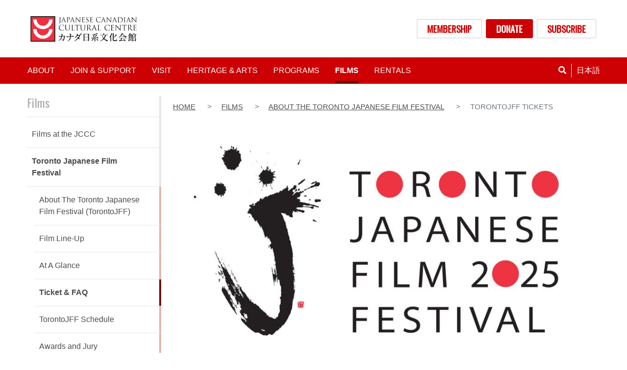

--- FILE ---
content_type: text/html; charset=UTF-8
request_url: https://jccc.on.ca/films/tjff/tjff-tickets
body_size: 10063
content:
<!DOCTYPE html>
<html lang="en" dir="ltr" prefix="content: http://purl.org/rss/1.0/modules/content/  dc: http://purl.org/dc/terms/  foaf: http://xmlns.com/foaf/0.1/  og: http://ogp.me/ns#  rdfs: http://www.w3.org/2000/01/rdf-schema#  schema: http://schema.org/  sioc: http://rdfs.org/sioc/ns#  sioct: http://rdfs.org/sioc/types#  skos: http://www.w3.org/2004/02/skos/core#  xsd: http://www.w3.org/2001/XMLSchema# ">
  <head>
    <meta charset="utf-8" />
<script async src="https://www.googletagmanager.com/gtag/js?id=UA-166690708-1"></script>
<script>window.dataLayer = window.dataLayer || [];function gtag(){dataLayer.push(arguments)};gtag("js", new Date());gtag("set", "developer_id.dMDhkMT", true);gtag("config", "UA-166690708-1", {"groups":"default","anonymize_ip":true,"page_placeholder":"PLACEHOLDER_page_path","allow_ad_personalization_signals":false});</script>
<meta name="description" content="  TorontoJFF Tickets Tickets and passes go on sale Wednesday, May 7, at 10:00am.   Tickets will be available to purchase online via Ticketweb or at the JCCC Reception in person or by phone, 416-441-2345.   Individual Tickets         " />
<link rel="canonical" href="https://jccc.on.ca/films/tjff/tjff-tickets" />
<meta name="robots" content="max-image-preview:large" />
<meta name="Generator" content="Drupal 9 (https://www.drupal.org); Commerce 2" />
<meta name="MobileOptimized" content="width" />
<meta name="HandheldFriendly" content="true" />
<meta name="viewport" content="width=device-width, initial-scale=1, shrink-to-fit=no" />
<meta http-equiv="x-ua-compatible" content="ie=edge" />
<link rel="icon" href="/themes/custom/jccc/favicon.ico" type="image/vnd.microsoft.icon" />
<link rel="alternate" hreflang="en" href="https://jccc.on.ca/films/tjff/tjff-tickets" />
<link rel="alternate" hreflang="ja" href="https://jccc.on.ca/ja/films/tjff/tjff-tickets" />
<script>window.a2a_config=window.a2a_config||{};a2a_config.callbacks=[];a2a_config.overlays=[];a2a_config.templates={};</script>

    <title>TorontoJFF Tickets | Japanese Canadian Cultural Centre</title>
    <link rel="stylesheet" media="all" href="/sites/default/files/css/css_Ad0jpjc365tUoshJQh8N24306AmGos4CA65bks0mbD8.css" />
<link rel="stylesheet" media="all" href="/sites/default/files/css/css_K8cwTzNBh6Rw6ttzEM5lqpEkBJbrxmibDop0t-WATEU.css" />
<link rel="stylesheet" media="all" href="//use.fontawesome.com/releases/v5.13.0/css/all.css" />

    
  </head>
  <body class="layout-one-sidebar layout-sidebar-first page-node-405 path-node node--type-page">
    <a href="#main-content" class="visually-hidden focusable skip-link">
      Skip to main content
    </a>
    
      <div class="dialog-off-canvas-main-canvas" data-off-canvas-main-canvas>
    <div id="page-wrapper">
  <div id="page">
    
    <header id="header" class="header" role="banner" aria-label="Site header">
              <div class="container">
          <div class="row">
                <section class="col-sm-6 region region-header-left">
          <a href="/" title="Home" rel="home" class="navbar-brand">
              <img src="/sites/default/files/JCCC%20Logo_NEW_032%20%281%29.jpg" alt="Home" class="img-fluid d-inline-block align-top" />
            <span class="ml-2 d-none d-md-inline"></span>
    </a>
    
  </section>

                <section class="col-sm-6 text-right mb-2 my-sm-auto region region-header-right">
    <nav role="navigation" aria-labelledby="block-jccc-account-menu-menu" id="block-jccc-account-menu" class="settings-tray-editable block block-menu navigation menu--account" data-drupal-settingstray="editable">
            
  <h2 class="sr-only" id="block-jccc-account-menu-menu">User account menu</h2>
  

        
              <ul class="clearfix nav justify-content-end">
                      <a href="/join-support/membership" class="btn-white mr-2 nav-link" data-drupal-link-system-path="node/8">MEMBERSHIP</a>
                      <a href="/join-support/donate/make-donation" class="btn-red mr-2 nav-link" data-drupal-link-system-path="node/23">DONATE</a>
                      <a href="https://jccc.on.ca/node/1530" class="btn-white mr-2 nav-link" target="_blank" title="Subscription Form for our e-newsletter">SUBSCRIBE</a>
            </ul>
      


  </nav>

  </section>

          </div>
        </div>
        <nav class="navbar navbar-dark bg-primary navbar-expand-lg" id="navbar-main">
                    <div class="container">
                      
                          <button class="navbar-toggler navbar-toggler-right" type="button" data-toggle="collapse" data-target="#CollapsingNavbar" aria-controls="CollapsingNavbar" aria-expanded="false" aria-label="Toggle navigation"><span class="navbar-toggler-icon"></span></button>
              <div class="collapse navbar-collapse" id="CollapsingNavbar">
                <div class="menu-close text-right d-lg-none"><a type="button" data-toggle="collapse" data-target="#CollapsingNavbar" aria-controls="CollapsingNavbar" aria-expanded="false" aria-label="Toggle navigation"><i class="fas fa-2x fa-times"></i></a></div>
                  <nav role="navigation" aria-labelledby="block-jccc-main-menu-menu" id="block-jccc-main-menu" class="settings-tray-editable block block-menu navigation menu--main" data-drupal-settingstray="editable">
            
  <h2 class="sr-only" id="block-jccc-main-menu-menu">Main navigation</h2>
  

        
              <ul class="clearfix nav navbar-nav">
                    <li class="nav-item menu-item--expanded dropdown">
                          <span class="nav-link" aria-expanded="false" aria-haspopup="true">About</span>
          
                        <ul class="dropdown-menu">
                    <li class="dropdown-item">
                          <a href="/about" data-drupal-link-system-path="node/3">About the JCCC</a>
              </li>
                <li class="dropdown-item">
                          <a href="/about/directors" data-drupal-link-system-path="node/4">Board of Directors</a>
              </li>
                <li class="dropdown-item">
                          <a href="/about/contact-us" data-drupal-link-system-path="node/10">Contact Us</a>
              </li>
                <li class="dropdown-item">
                          <a href="/about/jccc-highlights" data-drupal-link-system-path="node/13">Photo Gallery</a>
              </li>
                <li class="dropdown-item">
                          <a href="/about/careers" data-drupal-link-system-path="node/12">Careers</a>
              </li>
                <li class="dropdown-item">
                          <a href="/about/news" data-drupal-link-system-path="about/news">News</a>
              </li>
                <li class="dropdown-item menu-item--expanded dropdown">
                          <span aria-expanded="false" aria-haspopup="true">Newsletter</span>
          
                        <ul class="dropdown-menu">
                    <li class="dropdown-item">
                          <a href="/about/newsletter/months-newsletter" data-drupal-link-system-path="node/115">This Month&#039;s Newsletter</a>
              </li>
                <li class="dropdown-item">
                          <a href="/about/newsletter/newsletter-archive" data-drupal-link-system-path="node/72">Archive</a>
              </li>
                <li class="dropdown-item">
                          <a href="/about/newsletter/kokuban" data-drupal-link-system-path="node/462">KOKUBAN</a>
              </li>
        </ul>
  
              </li>
                <li class="dropdown-item">
                          <a href="/about/policies" data-drupal-link-system-path="node/1092">Policies</a>
              </li>
        </ul>
  
              </li>
                <li class="nav-item menu-item--expanded dropdown">
                          <span class="nav-link" aria-expanded="false" aria-haspopup="true">Join &amp; Support</span>
          
                        <ul class="dropdown-menu">
                    <li class="dropdown-item">
                          <a href="/join-support/membership" data-drupal-link-system-path="node/8">Membership</a>
              </li>
                <li class="dropdown-item menu-item--expanded dropdown">
                          <span aria-expanded="false" aria-haspopup="true">Volunteer</span>
          
                        <ul class="dropdown-menu">
                    <li class="dropdown-item">
                          <a href="/join-support/volunteer/volunteer-program" data-drupal-link-system-path="node/367">Volunteer Program</a>
              </li>
                <li class="dropdown-item">
                          <a href="/join-support/volunteer/volunteer-opportunities" data-drupal-link-system-path="node/41">Volunteer Opportunities</a>
              </li>
                <li class="dropdown-item">
                          <a href="/join-support/volunteer/volunteer-recognition" data-drupal-link-system-path="node/346">Volunteer Recognition</a>
              </li>
        </ul>
  
              </li>
                <li class="dropdown-item menu-item--expanded dropdown">
                          <span aria-expanded="false" aria-haspopup="true">Donate</span>
          
                        <ul class="dropdown-menu">
                    <li class="dropdown-item">
                          <a href="/join-support/donate" data-drupal-link-system-path="node/16">Donations Overview</a>
              </li>
                <li class="dropdown-item">
                          <a href="/join-support/donate/make-donation" data-drupal-link-system-path="node/23">Make a Donation</a>
              </li>
                <li class="dropdown-item">
                          <a href="/join-support/donate/friends-moriyama-nikkei-heritage-centre" data-drupal-link-system-path="node/24">Friends of the Moriyama Nikkei Heritage Centre</a>
              </li>
                <li class="dropdown-item">
                          <a href="/join-support/donate/cranes" data-drupal-link-system-path="node/42">The Cranes</a>
              </li>
                <li class="dropdown-item">
                          <a href="/join-support/donate/operationtatami2024" title="Fundraising campaign to raise fund for new tatami mats" data-drupal-link-system-path="node/1231">Operation Tatami 2024</a>
              </li>
        </ul>
  
              </li>
                <li class="dropdown-item">
                          <a href="/join-support/sponsors" data-drupal-link-system-path="node/15">Sponsors</a>
              </li>
                <li class="dropdown-item menu-item--expanded dropdown">
                          <span aria-expanded="false" aria-haspopup="true">Sakura Gala</span>
          
                        <ul class="dropdown-menu">
                    <li class="dropdown-item">
                          <a href="/join-support/sakura-gala" data-drupal-link-system-path="node/6">About the Sakura Gala</a>
              </li>
                <li class="dropdown-item menu-item--expanded dropdown">
                          <span aria-expanded="false" aria-haspopup="true">Sakura Award</span>
          
                        <ul class="dropdown-menu">
                    <li class="dropdown-item">
                          <a href="/join-support/sakura-gala/sakura-award/about-award" data-drupal-link-system-path="node/44">About Award</a>
              </li>
                <li class="dropdown-item">
                          <a href="/join-support/sakura-gala/sakura-award/this-year-honouree" data-drupal-link-system-path="join-support/sakura-gala/sakura-award/this-year-honouree">This Year&#039;s Honouree</a>
              </li>
                <li class="dropdown-item">
                          <a href="/join-support/sakura-gala/sakura-award/past-recipients" data-drupal-link-system-path="join-support/sakura-gala/sakura-award/past-recipients">Past Recipients</a>
              </li>
        </ul>
  
              </li>
                <li class="dropdown-item">
                          <a href="/join-support/sakura-gala/tickets" data-drupal-link-system-path="node/49">Tickets</a>
              </li>
                <li class="dropdown-item">
                          <a href="/join-support/sakura-gala/sponsorship" data-drupal-link-system-path="node/50">Sponsorship</a>
              </li>
                <li class="dropdown-item">
                          <a href="/join-support/sakura-gala/sponsors" data-drupal-link-system-path="node/56">Sponsors</a>
              </li>
                <li class="dropdown-item">
                          <a href="/join-support/sakura-gala/photo-gallery" data-drupal-link-system-path="node/47">Photo Gallery</a>
              </li>
                <li class="dropdown-item">
                          <a href="/join-support/sakura-gala/committee" data-drupal-link-system-path="node/57">Sakura Gala Committee</a>
              </li>
        </ul>
  
              </li>
                <li class="dropdown-item menu-item--expanded dropdown">
                          <span title="Community Projects" aria-expanded="false" aria-haspopup="true">Community Projects</span>
          
                        <ul class="dropdown-menu">
                    <li class="dropdown-item">
                          <a href="/join-support/virtual-senbazuru" data-drupal-link-system-path="node/438">Virtual Senbazuru</a>
              </li>
        </ul>
  
              </li>
        </ul>
  
              </li>
                <li class="nav-item menu-item--expanded dropdown">
                          <span class="nav-link" aria-expanded="false" aria-haspopup="true">Visit</span>
          
                        <ul class="dropdown-menu">
                    <li class="dropdown-item">
                          <a href="/visit" data-drupal-link-system-path="node/37">What&#039;s On</a>
              </li>
                <li class="dropdown-item">
                          <a href="/visit/moriyama-nikkei-heritage-centre" data-drupal-link-system-path="node/109">Museum</a>
              </li>
                <li class="dropdown-item">
                          <a href="/visit/exhibitions" data-drupal-link-system-path="node/118">Exhibitions</a>
              </li>
                <li class="dropdown-item menu-item--expanded dropdown">
                          <span aria-expanded="false" aria-haspopup="true">Library</span>
          
                        <ul class="dropdown-menu">
                    <li class="dropdown-item">
                          <a href="/visit/library/jccc-library" data-drupal-link-system-path="node/40">About the JCCC Library</a>
              </li>
                <li class="dropdown-item">
                          <a href="/visit/library/library-guidelines" data-drupal-link-system-path="node/43">Library Guidelines</a>
              </li>
                <li class="dropdown-item">
                          <a href="/visit/library/virtual-library" data-drupal-link-system-path="node/448">Virtual Library</a>
              </li>
        </ul>
  
              </li>
                <li class="dropdown-item">
                          <a href="/visit/gift-shop" data-drupal-link-system-path="node/117">Gift Shop</a>
              </li>
                <li class="dropdown-item">
                          <a href="/visit/annual-events" data-drupal-link-system-path="node/70">Annual Events</a>
              </li>
                <li class="dropdown-item">
                          <a href="/visit/plan-your-visit" data-drupal-link-system-path="node/74">Plan Your Visit</a>
              </li>
                <li class="dropdown-item">
                          <a href="/visit/past-events" data-drupal-link-system-path="visit/past-events">Past Events</a>
              </li>
        </ul>
  
              </li>
                <li class="nav-item menu-item--expanded dropdown">
                          <span class="nav-link" aria-expanded="false" aria-haspopup="true">Heritage &amp; Arts</span>
          
                        <ul class="dropdown-menu">
                    <li class="dropdown-item">
                          <a href="/heritage" data-drupal-link-system-path="node/27">Heritage Department</a>
              </li>
                <li class="dropdown-item menu-item--expanded dropdown">
                          <span aria-expanded="false" aria-haspopup="true">Sedai Oral History Collection</span>
          
                        <ul class="dropdown-menu">
                    <li class="dropdown-item">
                          <a href="/heritage/sedai" data-drupal-link-system-path="node/28">About Sedai</a>
              </li>
                <li class="dropdown-item">
                          <a href="/sedai-catalogue" title="Sedai: Oral History Catalogue - The Japanese Canadian Legacy Project " data-drupal-link-system-path="sedai-catalogue">Sedai Catalogue</a>
              </li>
                <li class="dropdown-item">
                          <a href="https://jccc.on.ca/node/1426" target="_blank">Sedai Outreach </a>
              </li>
                <li class="dropdown-item">
                          <a href="/heritage/sedai/acknowledgments" data-drupal-link-system-path="node/30">History &amp; Acknowledgments</a>
              </li>
        </ul>
  
              </li>
                <li class="dropdown-item">
                          <a href="/heritage/archive" data-drupal-link-system-path="node/32">Archive</a>
              </li>
                <li class="dropdown-item">
                          <a href="/heritage-art/galleries/galleries" data-drupal-link-system-path="node/33">Galleries</a>
              </li>
                <li class="dropdown-item menu-item--expanded dropdown">
                          <span aria-expanded="false" aria-haspopup="true">Online Exhibitions</span>
          
                        <ul class="dropdown-menu">
                    <li class="dropdown-item">
                          <a href="/heritage-art/online-exhibitions/virtual-maru-immigration-stories" data-drupal-link-system-path="node/561">Maru: Immigration Stories</a>
              </li>
                <li class="dropdown-item">
                          <a href="https://jccc.on.ca/women-change-celebrating-japanese-canadian-leaders" target="_blank">Women of Change</a>
              </li>
                <li class="dropdown-item">
                          <a href="https://jccc.on.ca/shikaku-sight-vision" target="_blank">SHIKAKU – sight, vision</a>
              </li>
                <li class="dropdown-item">
                          <a href="/heritage-art/online-exhibitions/intermedia-work-nobuo-kubota" data-drupal-link-system-path="node/560">The Intermedia Work of Nobuo Kubota</a>
              </li>
                <li class="dropdown-item">
                          <a href="/heritage/exhibitions/online-exhibition" data-drupal-link-system-path="node/440">Japanese Canadian: A Story of Hope, Resilience and Growth</a>
              </li>
        </ul>
  
              </li>
                <li class="dropdown-item menu-item--expanded dropdown">
                          <span aria-expanded="false" aria-haspopup="true">Exhibitions</span>
          
                        <ul class="dropdown-menu">
                    <li class="dropdown-item">
                          <a href="/heritage/exhibitions/current-upcoming-exhibitions" data-drupal-link-system-path="node/34">Current &amp; Upcoming Exhibitions</a>
              </li>
                <li class="dropdown-item">
                          <a href="/heritage/exhibitions/past" data-drupal-link-system-path="heritage/exhibitions/past">Past Exhibitions</a>
              </li>
        </ul>
  
              </li>
                <li class="dropdown-item menu-item--expanded dropdown">
                          <span aria-expanded="false" aria-haspopup="true">JCCC Art Gallery</span>
          
                        <ul class="dropdown-menu">
                    <li class="dropdown-item">
                          <a href="/heritage-art/jccc-art-gallery/arts-committee" data-drupal-link-system-path="node/570">Arts Committee</a>
              </li>
                <li class="dropdown-item">
                          <a href="/heritage-art/jccc-art-gallery/jccc-podcast-all-things-japanese-john-ota" data-drupal-link-system-path="node/568">JCCC Podcast</a>
              </li>
        </ul>
  
              </li>
        </ul>
  
              </li>
                <li class="nav-item menu-item--expanded dropdown">
                          <span class="nav-link" aria-expanded="false" aria-haspopup="true">Programs</span>
          
                        <ul class="dropdown-menu dropdown-menu-right">
                    <li class="dropdown-item">
                          <a href="/programs" data-drupal-link-system-path="programs">JCCC Programs</a>
              </li>
                <li class="dropdown-item menu-item--expanded dropdown">
                          <span aria-expanded="false" aria-haspopup="true">Martial Arts</span>
          
                        <ul class="dropdown-menu">
                    <li class="dropdown-item">
                          <a href="/programs/martial-arts" data-drupal-link-system-path="node/76">Martial Arts Overview</a>
              </li>
                <li class="dropdown-item">
                          <a href="/programs/martial-arts/starting-martial-arts" data-drupal-link-system-path="node/77">Starting Martial Arts</a>
              </li>
                <li class="dropdown-item">
                          <a href="/programs/martial-arts/aikido" title="Aikido" data-drupal-link-system-path="node/98">Aikido</a>
              </li>
                <li class="dropdown-item">
                          <a href="/programs/martial-arts/iaido" title="Iaido" data-drupal-link-system-path="node/121">Iaido</a>
              </li>
                <li class="dropdown-item">
                          <a href="/programs/martial-arts/jodo" title="Jodo" data-drupal-link-system-path="node/122">Jodo</a>
              </li>
                <li class="dropdown-item">
                          <a href="/programs/martial-arts/judo" title="Judo" data-drupal-link-system-path="node/123">Judo</a>
              </li>
                <li class="dropdown-item">
                          <a href="/programs/martial-arts/karate" title="Shito-Ryu Itosu-Kai Karate and Kobudo" data-drupal-link-system-path="node/124">Karate</a>
              </li>
                <li class="dropdown-item">
                          <a href="/programs/martial-arts/kendo" title="Kendo" data-drupal-link-system-path="node/2">Kendo</a>
              </li>
                <li class="dropdown-item">
                          <a href="/programs/martial-arts/kyudo" title="Kyudo" data-drupal-link-system-path="node/125">Kyudo</a>
              </li>
                <li class="dropdown-item">
                          <a href="/programs/martial-arts/naginata" title="Naginata" data-drupal-link-system-path="node/126">Naginata</a>
              </li>
        </ul>
  
              </li>
                <li class="dropdown-item menu-item--expanded dropdown">
                          <span aria-expanded="false" aria-haspopup="true">Cultural Classes</span>
          
                        <ul class="dropdown-menu">
                    <li class="dropdown-item">
                          <a href="/programs/cultural-classes" data-drupal-link-system-path="node/81">Cultural Classes Overview</a>
              </li>
                <li class="dropdown-item">
                          <a href="/programs/cultural-classes/starting-cultural-classes" data-drupal-link-system-path="node/82">Starting Cultural Classes</a>
              </li>
                <li class="dropdown-item">
                          <a href="/programs/cultural-classes/bunka-shishu" title="Bunka Shishu - Needle Punch Embroidery" data-drupal-link-system-path="node/131">Bunka Shishu</a>
              </li>
                <li class="dropdown-item">
                          <a href="/programs/cultural-classes/chado" title="Chado (Urasenke) - Tea Ceremony" data-drupal-link-system-path="node/132">Chado</a>
              </li>
                <li class="dropdown-item">
                          <a href="/programs/cultural-classes/ikebana-ikenobo" title="Ikebana - Flower Arrangement (Ikenobo &amp; Sogetsu)" data-drupal-link-system-path="node/134">Ikebana - Ikenobo</a>
              </li>
                <li class="dropdown-item">
                          <a href="/programs/cultural-classes/ikebana-sogetsu" data-drupal-link-system-path="node/1024">Ikebana - Sogetsu</a>
              </li>
                <li class="dropdown-item">
                          <a href="/programs/cultural-classes/japanese-language" title="Japanese Language for Adults" data-drupal-link-system-path="node/135">Japanese Language</a>
              </li>
                <li class="dropdown-item">
                          <a href="/programs/cultural-classes/sumi-e" title="Sumi-e - Brush Painting" data-drupal-link-system-path="node/138">Sumi-e</a>
              </li>
                <li class="dropdown-item">
                          <a href="/programs/cultural-classes/taiko-drumming" title="Taiko Drumming" data-drupal-link-system-path="node/146">Taiko Drumming</a>
              </li>
        </ul>
  
              </li>
                <li class="dropdown-item menu-item--expanded dropdown">
                          <span aria-expanded="false" aria-haspopup="true">Recreational Classes</span>
          
                        <ul class="dropdown-menu">
                    <li class="dropdown-item">
                          <a href="/programs/recreational-classes" data-drupal-link-system-path="node/85">Recreational Classes Overview</a>
              </li>
                <li class="dropdown-item">
                          <a href="/programs/recreational-classes/starting-recreational-classes" data-drupal-link-system-path="node/86">Starting Recreational Classes</a>
              </li>
                <li class="dropdown-item">
                          <a href="/programs/recreational-classes/hula" title="Hula Dance" data-drupal-link-system-path="node/139">Hula</a>
              </li>
        </ul>
  
              </li>
                <li class="dropdown-item menu-item--expanded dropdown">
                          <span aria-expanded="false" aria-haspopup="true">Workshops</span>
          
                        <ul class="dropdown-menu">
                    <li class="dropdown-item">
                          <a href="/programs/workshops" data-drupal-link-system-path="node/88">Starting Workshops</a>
              </li>
                <li class="dropdown-item">
                          <a href="/programs/workshops/cooking-active-seniors" title="Cooking for Active Seniors" data-drupal-link-system-path="node/145">Cooking for Active Seniors</a>
              </li>
                <li class="dropdown-item">
                          <a href="/programs/workshops/sedai-oral-history-workshops" title="Sedai Oral History Workshops" data-drupal-link-system-path="node/1483">Sedai Oral History Workshops</a>
              </li>
                <li class="dropdown-item">
                          <a href="/programs/workshops/koto" title="Koto" data-drupal-link-system-path="node/1540">Koto</a>
              </li>
                <li class="dropdown-item">
                          <a href="/programs/workshops/japanese-calligraphy-shodo" title="Shodo" data-drupal-link-system-path="node/1535">Shodo</a>
              </li>
                <li class="dropdown-item">
                          <a href="/programs/workshops/learning-japanese-through-j-pop" title="Learning Japanese Through J-pop" data-drupal-link-system-path="node/1551">Learning Japanese Through J-pop</a>
              </li>
                <li class="dropdown-item">
                          <a href="/programs/workshops/discover-ohara-school-ikebana" title="Ohara School of Ikebana" data-drupal-link-system-path="node/1552">Ohara School of Ikebana</a>
              </li>
        </ul>
  
              </li>
                <li class="dropdown-item menu-item--expanded dropdown">
                          <span aria-expanded="false" aria-haspopup="true">Clubs</span>
          
                        <ul class="dropdown-menu">
                    <li class="dropdown-item">
                          <a href="/programs/clubs" data-drupal-link-system-path="node/93">Clubs Overview</a>
              </li>
                <li class="dropdown-item">
                          <a href="/programs/clubs/ayame-kai" title="Ayame Kai" data-drupal-link-system-path="node/99">Ayame Kai</a>
              </li>
                <li class="dropdown-item">
                          <a href="/programs/clubs/himawari-buyo-kai" title="Himawari Buyo-Kai" data-drupal-link-system-path="node/101">Himawari Buyo-Kai</a>
              </li>
                <li class="dropdown-item">
                          <a href="/programs/clubs/karaoke" title="Karaoke" data-drupal-link-system-path="node/102">Karaoke</a>
              </li>
                <li class="dropdown-item">
                          <a href="/programs/clubs/ohana-hula" title="Ohana Hula" data-drupal-link-system-path="node/103">Ohana Hula</a>
              </li>
                <li class="dropdown-item">
                          <a href="/programs/clubs/ping-pong" data-drupal-link-system-path="node/104">Ping Pong</a>
              </li>
                <li class="dropdown-item">
                          <a href="/programs/clubs/sakura-kai" data-drupal-link-system-path="node/105">Sakura Kai</a>
              </li>
                <li class="dropdown-item">
                          <a href="/programs/clubs/token-kai" data-drupal-link-system-path="node/106">Token Kai</a>
              </li>
                <li class="dropdown-item">
                          <a href="/programs/clubs/wynford-seniors-club" data-drupal-link-system-path="node/107">Wynford Seniors&#039; Club</a>
              </li>
        </ul>
  
              </li>
                <li class="dropdown-item">
                          <a href="/programs/japanese-business-and-protocol-training" data-drupal-link-system-path="node/97">Japanese Business and Protocol Training</a>
              </li>
                <li class="dropdown-item">
                          <a href="/programs/programs-school-groups" data-drupal-link-system-path="node/96">Arrange a School Trip</a>
              </li>
        </ul>
  
              </li>
                <li class="nav-item menu-item--expanded active dropdown">
                          <span class="nav-link active" aria-expanded="false" aria-haspopup="true">Films</span>
          
                        <ul class="dropdown-menu dropdown-menu-right">
                    <li class="dropdown-item">
                          <a href="/films" data-drupal-link-system-path="node/36">Films at the JCCC</a>
              </li>
                <li class="dropdown-item menu-item--expanded active dropdown">
                          <span class="active" aria-expanded="false" aria-haspopup="true">Toronto Japanese Film Festival</span>
          
                        <ul class="dropdown-menu">
                    <li class="dropdown-item">
                          <a href="/films/tjff" data-drupal-link-system-path="node/113">About The Toronto Japanese Film Festival (TorontoJFF)</a>
              </li>
                <li class="dropdown-item">
                          <a href="/torontojff/film-line" data-drupal-link-system-path="node/378">Film Line-Up</a>
              </li>
                <li class="dropdown-item">
                          <a href="/node/1458" data-drupal-link-system-path="node/1458">At A Glance</a>
              </li>
                <li class="dropdown-item active">
                          <a href="/films/tjff/tjff-tickets" target="_self" title="Ticket" class="active is-active" data-drupal-link-system-path="node/405">Ticket &amp; FAQ</a>
              </li>
                <li class="dropdown-item">
                          <a href="/tjff/schedule" data-drupal-link-system-path="tjff/schedule">TorontoJFF Schedule</a>
              </li>
                <li class="dropdown-item">
                          <a href="/films/tjff/awards-jury" data-drupal-link-system-path="node/148">Awards and Jury</a>
              </li>
                <li class="dropdown-item">
                          <a href="/films/tjff-toronto-japanese-film-festival/news" data-drupal-link-system-path="films/tjff-toronto-japanese-film-festival/news">TorontoJFF News</a>
              </li>
                <li class="dropdown-item">
                          <a href="/films/tjff/tjff-sponsors" data-drupal-link-system-path="node/384">Sponsors</a>
              </li>
                <li class="dropdown-item">
                          <a href="/films/tjff/film-archive" data-drupal-link-system-path="node/387">Film Archive</a>
              </li>
        </ul>
  
              </li>
                <li class="dropdown-item menu-item--expanded dropdown">
                          <span title="Year Round Screenings" aria-expanded="false" aria-haspopup="true">Year Round Screenings</span>
          
                        <ul class="dropdown-menu">
                    <li class="dropdown-item">
                          <a href="/films/year-round-screenings/upcoming-screenings" data-drupal-link-system-path="node/110">Upcoming Screenings</a>
              </li>
                <li class="dropdown-item">
                          <a href="/films/year-round-screenings/tickets" data-drupal-link-system-path="node/111">Tickets</a>
              </li>
                <li class="dropdown-item">
                          <a href="/films/monthly-screenings/film-archive" data-drupal-link-system-path="films/monthly-screenings/film-archive">Film Archive</a>
              </li>
        </ul>
  
              </li>
        </ul>
  
              </li>
                <li class="nav-item menu-item--expanded dropdown">
                          <span class="nav-link" aria-expanded="false" aria-haspopup="true">Rentals</span>
          
                        <ul class="dropdown-menu dropdown-menu-right">
                    <li class="dropdown-item">
                          <a href="/rentals/rentals" data-drupal-link-system-path="node/38">JCCC Venue Rentals</a>
              </li>
                <li class="dropdown-item">
                          <a href="/rentals/spaces" data-drupal-link-system-path="rentals/spaces">Spaces</a>
              </li>
                <li class="dropdown-item">
                          <a href="/rentals/catering" data-drupal-link-system-path="node/119">Catering</a>
              </li>
                <li class="dropdown-item">
                          <a href="/rentals/photo-gallery" data-drupal-link-system-path="node/376">Photo Gallery</a>
              </li>
                <li class="dropdown-item">
                          <a href="/rentals/rentals-guide" data-drupal-link-system-path="node/357">Rentals Guide</a>
              </li>
                <li class="dropdown-item">
                          <a href="/rentals/rentals-contact" data-drupal-link-system-path="node/39">Rentals Contact</a>
              </li>
        </ul>
  
              </li>
        </ul>
  


  </nav>

<div class="views-exposed-form bef-exposed-form settings-tray-editable block block-views block-" data-drupal-selector="views-exposed-form-search-default-page-1" id="block-main-search" data-drupal-settingstray="editable">
  
    
      <div class="content">
      
<form action="/search" method="get" id="views-exposed-form-search-default-page-1" accept-charset="UTF-8">
  <div class="form-row">
  


  <fieldset class="js-form-item js-form-type-textfield form-type-textfield js-form-item-keywords form-item-keywords form-group col-auto">
          
                <input placeholder="Search..." data-drupal-selector="edit-keywords" type="text" id="edit-keywords" name="keywords" value="" size="30" maxlength="128" class="form-text form-control" />

                  </fieldset>

<div data-drupal-selector="edit-actions" class="form-actions js-form-wrapper form-group col-auto" id="edit-actions"><button data-drupal-selector="edit-submit-search-default" type="submit" id="edit-submit-search-default" value="Search" class="button js-form-submit form-submit btn btn-primary">Search</button>
</div>

</div>

</form>

    </div>
  </div>

<div class="language-switcher-language-url settings-tray-editable block block-language block-" id="block-languageswitcher" role="navigation" data-drupal-settingstray="editable">
  
    
      <div class="content">
      

  <nav class="links nav links-inline"><span hreflang="en" data-drupal-link-system-path="node/405" class="en nav-link is-active"><a href="/films/tjff/tjff-tickets" class="language-link is-active" hreflang="en" data-drupal-link-system-path="node/405">English</a></span><span hreflang="ja" data-drupal-link-system-path="node/405" class="ja nav-link"><a href="/ja/films/tjff/tjff-tickets" class="language-link" hreflang="ja" data-drupal-link-system-path="node/405">日本語</a></span></nav>

    </div>
  </div>


                	          </div>
                                </div>
                  </nav>
          </header>
          <div class="highlighted container-fluid">
        <aside class="section clearfix" role="complementary">
            <div data-drupal-messages-fallback class="hidden"></div>


        </aside>
      </div>
            <div id="main-wrapper" class="layout-main-wrapper clearfix">
              <div id="main" class="container">
          
          <div class="row mt-4 mb-5 row-offcanvas row-offcanvas-left clearfix">
              <main class="main-content col sidebar-offcanvas col-md-8 pl-md-4 col-lg-9" id="content" role="main">
                
                <section class="section">
                  <a id="main-content" tabindex="-1"></a>
                    
<div id="block-jccc-breadcrumbs" class="settings-tray-editable block block-system block-" data-drupal-settingstray="editable">
  
    
      <div class="content">
      

  <nav role="navigation" aria-label="breadcrumb">
    <ol class="breadcrumb">
                  <li class="breadcrumb-item">
          <a href="/">Home</a>
        </li>
                        <li class="breadcrumb-item">
          <a href="/films">Films</a>
        </li>
                        <li class="breadcrumb-item">
          <a href="/films/tjff">About the Toronto Japanese Film Festival</a>
        </li>
                        <li class="breadcrumb-item active">
          TorontoJFF Tickets
        </li>
              </ol>
  </nav>

    </div>
  </div>

<div class="slick blazy slick--field slick--field-images slick--field-images--featured unslick slick--optionset--slides slick--less" data-blazy="">
  
                            <div data-b-token="b-4e6eac05e7b" class="media media--blazy media--slick media--image is-b-loading"><img alt="TJFFlogo_2025" decoding="async" class="media__element b-lazy" loading="lazy" data-src="/sites/default/files/styles/slide_16x9/public/img/slides/405/TJFF%20Logo_2025.jpg?itok=jQm1BRr8" src="data:image/svg+xml;charset=utf-8,%3Csvg%20xmlns%3D&#039;http%3A%2F%2Fwww.w3.org%2F2000%2Fsvg&#039;%20viewBox%3D&#039;0%200%201%201&#039;%2F%3E" width="900" height="506" typeof="foaf:Image" />
        </div>
        
      
  </div>

<div class="mt-4 block block-core block-" id="block-jccc-page-title">
  
    
      <div class="content">
      
  <h1 class="title"><span property="schema:name" class="field field--name-title field--type-string field--label-hidden">TorontoJFF Tickets</span>
</h1>


    </div>
  </div>

<div id="block-jccc-content" class="block block-system block-">
  
    
      <div class="content">
      

<article role="article" about="/films/tjff/tjff-tickets" typeof="schema:WebPage" class="node node--type-page node--view-mode-full clearfix">
    <div class="node__content clearfix">
      <div class="layout layout--onecol">
    <div  class="layout__region layout__region--content">
      
<div class="block block-layout-builder block-">
  
    
      <div class="content">
      
            <div class="clearfix text-formatted field field--name-body field--type-text-with-summary field--label-hidden field__item"><p> </p>

<h2>TorontoJFF Tickets</h2>

<h3>Tickets and passes go on sale Wednesday, May 7, at 10:00am.</h3>

<p> </p>

<p>Tickets will be available to purchase online via Ticketweb or at the JCCC Reception in person or by phone, <a href="tel:416-441-2345">416-441-2345</a>.</p>

<p> </p>

<p><span style="font-size: 18.4px;"><a class="btn-red" href="https://jccc.on.ca/torontojff/film-line">Individual Tickets</a> </span>        </p>

<p><s><a class="btn-red" href="https://www.ticketweb.ca/event/5-film-pass-toronto-japanese-japanese-canadian-cultural-centre-tickets/14422533?pl=jcccevents">5 film pass - SOLD  OUT</a></s> </p>

<p><a class="btn-red" href="https://www.ticketweb.ca/event/10-film-pass-toronto-japanese-japanese-canadian-cultural-centre-tickets/14422573?pl=jcccevents">10 film pass - SOLD OUT</a></p>

<p> </p>
<!--


<p><a class="btn-red btn-lg" href="https://www.ticketweb.ca/event/5-film-pass-toronto-japanese-japanese-canadian-cultural-centre-tickets/13417324">5 FILM PASS</a>&nbsp; <a class="btn-red btn-lg" href="https://www.ticketweb.ca/event/deluxe-10-film-pass-toronto-japanese-canadian-cultural-centre-tickets/13417394">10 FILM PASS</a></p>

<p>&nbsp;</p>
-->

<hr /><h2>Ticket Price</h2>

<p>*One pass cannot be exchanged for more than one ticket for the same film.  <br />
*Multi-film passes will include a generous gift from our lead sponsor SHISEIDO CANADA. <br />
*For Anime Films: $5.31 + HST tickets for children aged 14 and under. </p>

<p><img alt="Ticket and Pass price" data-entity-type="file" data-entity-uuid="b7363ae5-6636-4e4a-a18c-70ffd2785cd7" height="474" src="/sites/default/files/images/ticketprice.png" width="843" loading="lazy" /></p>

<p> </p>

<hr /><h2>Special Offer</h2>

<p>Five- and ten-film pass buyers receive a special gift from the festival’s founding sponsor, <strong>SHISEIDO CANADA</strong>. </p>

<h3><img alt="TJFF2025_Shiseido" data-entity-type="file" data-entity-uuid="d468e02c-96bf-43dd-8598-1861ff1589db" src="/sites/default/files/images/TJFF2025_Shiseido.jpg" width="2000" height="1125" loading="lazy" /></h3>
</div>
      
    </div>
  </div>

<div class="block block-layout-builder block-">
  
    
      <div class="content">
      


    </div>
  </div>

    </div>
  </div>

  </div>
</article>

    </div>
  </div>


                </section>
              </main>
                          <div class="sidebar col-md-4 order-first d-none d-md-block col-lg-3" id="sidebar_first">
                <aside class="section" role="complementary">
                    <nav role="navigation" aria-labelledby="block-mainnavigation-menu" id="block-mainnavigation" class="settings-tray-editable h-100 block block-menu navigation menu--main" data-drupal-settingstray="editable">
      
  <h2 id="block-mainnavigation-menu">Films</h2>
  

        
              <ul class="clearfix nav">
                    <li class="nav-item">
                <a href="/films" class="nav-link" data-drupal-link-system-path="node/36">Films at the JCCC</a>
              </li>
                <li class="nav-item menu-item--expanded menu-item--active-trail">
                <span class="nav-link active">Toronto Japanese Film Festival</span>
                                <ul class="menu">
                    <li class="nav-item">
                <a href="/films/tjff" class="nav-link" data-drupal-link-system-path="node/113">About The Toronto Japanese Film Festival (TorontoJFF)</a>
              </li>
                <li class="nav-item">
                <a href="/torontojff/film-line" class="nav-link" data-drupal-link-system-path="node/378">Film Line-Up</a>
              </li>
                <li class="nav-item">
                <a href="/node/1458" class="nav-link" data-drupal-link-system-path="node/1458">At A Glance</a>
              </li>
                <li class="nav-item menu-item--active-trail">
                <a href="/films/tjff/tjff-tickets" target="_self" title="Ticket" class="nav-link active is-active" data-drupal-link-system-path="node/405">Ticket &amp; FAQ</a>
              </li>
                <li class="nav-item">
                <a href="/tjff/schedule" class="nav-link" data-drupal-link-system-path="tjff/schedule">TorontoJFF Schedule</a>
              </li>
                <li class="nav-item">
                <a href="/films/tjff/awards-jury" class="nav-link" data-drupal-link-system-path="node/148">Awards and Jury</a>
              </li>
                <li class="nav-item">
                <a href="/films/tjff-toronto-japanese-film-festival/news" class="nav-link" data-drupal-link-system-path="films/tjff-toronto-japanese-film-festival/news">TorontoJFF News</a>
              </li>
                <li class="nav-item">
                <a href="/films/tjff/tjff-sponsors" class="nav-link" data-drupal-link-system-path="node/384">Sponsors</a>
              </li>
                <li class="nav-item">
                <a href="/films/tjff/film-archive" class="nav-link" data-drupal-link-system-path="node/387">Film Archive</a>
              </li>
        </ul>
  
              </li>
                <li class="nav-item menu-item--expanded">
                <span title="Year Round Screenings" class="nav-link">Year Round Screenings</span>
                                <ul class="menu">
                    <li class="nav-item">
                <a href="/films/year-round-screenings/upcoming-screenings" class="nav-link" data-drupal-link-system-path="node/110">Upcoming Screenings</a>
              </li>
                <li class="nav-item">
                <a href="/films/year-round-screenings/tickets" class="nav-link" data-drupal-link-system-path="node/111">Tickets</a>
              </li>
                <li class="nav-item">
                <a href="/films/monthly-screenings/film-archive" class="nav-link" data-drupal-link-system-path="films/monthly-screenings/film-archive">Film Archive</a>
              </li>
        </ul>
  
              </li>
        </ul>
  

  </nav>


                </aside>
              </div>
                                  </div>
        </div>
          </div>
        <footer class="site-footer">
              <div class="container">
                      <div class="row">
                <section class="col-12 col-md-7 col-lg-4 col-xl-5 mb-5 region region-footer-first">
    
<div id="block-footerreception" class="settings-tray-editable block block-block-content block-basic" data-drupal-settingstray="editable" style="">
  
    
      <div class="content container">
      
            <div class="clearfix text-formatted field field--name-body field--type-text-with-summary field--label-hidden field__item"><!--<h3>Building Information</h3>-->
<h4>Building Hours</h4>

<p>Open: 9am - 11pm<br />
*Closed on statutory holidays</p>

<h4>Reception Hours</h4>

<p>Monday - Friday: 10am to 8pm<br />
Saturday - Sunday: 10am to 5pm</p>
<!--
<p><strong><a href="tel:+14164412345">Phone</a>:</strong> 416-441-2345&nbsp;<br />
<strong>Email:&nbsp;</strong><a href="mailto:%20jccc@jccc.on.ca">jccc@jccc.on.ca</a></p>

<p>6 Sakura Way<br />
Toronto, ON M3C 1Z5</p>
--></div>
      
    </div>
  </div>

  </section>

                <section class="col-12 col-md-5 col-lg-4 col-xl-5 mb-5 region region-footer-second">
    
<div id="block-footerfollow" class="settings-tray-editable block block-block-content block-basic" data-drupal-settingstray="editable" style="">
  
    
      <div class="content container">
      
            <div class="clearfix text-formatted field field--name-body field--type-text-with-summary field--label-hidden field__item"><h4> </h4>

<h4>Follow our socials</h4>

<div text-align:="center">
<p class="mt-4 row social"><a class="mr-1" href="https://www.facebook.com/JapaneseCanadianCulturalCentre/" target="_blank"><i class="fab fa-facebook-f"></i></a><a class="mr-1" href="http://twitter.com/jccc_toronto" target="_blank"><i class="fab fa-twitter"></i></a><a class="mr-1" href="https://www.instagram.com/japanesecanadianculturalcentre/" target="_blank"><i class="fab fa-instagram"></i></a><a class="mr-1" href="https://www.youtube.com/JCCCToronto/" target="_blank"><i class="fab fa-youtube"></i></a> <a class="mr-1" href="https://www.linkedin.com/company/jccc-japanese-canadian-cultural-centre/" target="_blank"><i class="fab fa-linkedin"></i></a></p>
</div>
</div>
      
    </div>
  </div>

  </section>

                <section class="col-12 col-lg-3 col-xl-2 mb-5 region region-footer-third">
    
<div id="block-footerengage" class="settings-tray-editable block block-block-content block-basic" data-drupal-settingstray="editable" style="">
  
    
      <div class="content container">
      
            <div class="clearfix text-formatted field field--name-body field--type-text-with-summary field--label-hidden field__item"><h4> </h4>

<div class="row">
<ul class="vertical-tabs__menu"><li><a class="btn-white text-center w-100 mb-2" href="https://jccc.on.ca/join-support/membership">MEMBERSHIP</a></li>
	<li><a class="btn-red text-center w-100 mb-2" href="https://jccc.on.ca/join-support/donate/make-donation">DONATE</a></li>
	<li><a class="btn-white text-center w-100 mb-2" href="https://jccc.on.ca/about/contact-us">CONTACT US</a></li>
</ul></div>
<!--
<p class="mt-4 row social"><a class="mr-1" href="https://www.facebook.com/JapaneseCanadianCulturalCentre/" target="_blank"><i class="fab fa-facebook-f"></i></a><a class="mr-1" href="http://twitter.com/jccc_toronto" target="_blank"><i class="fab fa-twitter"></i></a><a class="mr-1" href="https://www.instagram.com/japanesecanadianculturalcentre/" target="_blank"><i class="fab fa-instagram"></i></a><a class="mr-1" href="https://www.youtube.com/JCCCToronto/" target="_blank"><i class="fab fa-youtube"></i></a> <a class="mr-1" href="https://www.linkedin.com/company/jccc-japanese-canadian-cultural-centre/" target="_blank"><i class="fab fa-linkedin"></i></a></p> --></div>
      
    </div>
  </div>

  </section>

              
            </div>
                  </div>
        <div class="copyright">
            
<div id="block-copyright" class="settings-tray-editable text-center block block-block-content block-basic" data-drupal-settingstray="editable" style="">
  
    
      <div class="content container">
      
            <div class="clearfix text-formatted field field--name-body field--type-text-with-summary field--label-hidden field__item"><p>©2026 Japanese Canadian Cultural Centre. All rights reserved</p>

<p style="font-size: .7em;"><br />
We, the Japanese Canadian Cultural Centre, acknowledge that we are hosted on the traditional territory of many nations including the Mississaugas of the Credit, the Anishnabeg,  the Chippewa, the Haudenosaunee and the Wendat peoples and is now home to many diverse First Nations, Inuit and Métis peoples.</p>
</div>
      
    </div>
  </div>


        </div>
          </footer>
  </div>
</div>

  </div>

    
    <script type="application/json" data-drupal-selector="drupal-settings-json">{"path":{"baseUrl":"\/","scriptPath":null,"pathPrefix":"","currentPath":"node\/405","currentPathIsAdmin":false,"isFront":false,"currentLanguage":"en"},"pluralDelimiter":"\u0003","suppressDeprecationErrors":true,"colorbox":{"opacity":"0.85","current":"{current} of {total}","previous":"\u00ab Prev","next":"Next \u00bb","close":"Close","maxWidth":"98%","maxHeight":"98%","fixed":true,"mobiledetect":true,"mobiledevicewidth":"480px"},"google_analytics":{"account":"UA-166690708-1","trackOutbound":true,"trackMailto":true,"trackTel":true,"trackDownload":true,"trackDownloadExtensions":"7z|aac|arc|arj|asf|asx|avi|bin|csv|doc(x|m)?|dot(x|m)?|exe|flv|gif|gz|gzip|hqx|jar|jpe?g|js|mp(2|3|4|e?g)|mov(ie)?|msi|msp|pdf|phps|png|ppt(x|m)?|pot(x|m)?|pps(x|m)?|ppam|sld(x|m)?|thmx|qtm?|ra(m|r)?|sea|sit|tar|tgz|torrent|txt|wav|wma|wmv|wpd|xls(x|m|b)?|xlt(x|m)|xlam|xml|z|zip","trackColorbox":true},"blazy":{"loadInvisible":false,"offset":100,"saveViewportOffsetDelay":50,"loader":true,"unblazy":false,"visibleClass":false},"blazyIo":{"disconnect":false,"rootMargin":"0px","threshold":[0,0.25,0.5,0.75,1]},"slick":{"accessibility":true,"adaptiveHeight":false,"autoplay":false,"pauseOnHover":true,"pauseOnDotsHover":false,"pauseOnFocus":true,"autoplaySpeed":3000,"arrows":true,"downArrow":false,"downArrowTarget":"","downArrowOffset":0,"centerMode":false,"centerPadding":"50px","dots":false,"dotsClass":"slick-dots","draggable":true,"fade":false,"focusOnSelect":false,"infinite":true,"initialSlide":0,"lazyLoad":"ondemand","mouseWheel":false,"randomize":false,"rtl":false,"rows":1,"slidesPerRow":1,"slide":"","slidesToShow":1,"slidesToScroll":1,"speed":500,"swipe":true,"swipeToSlide":false,"edgeFriction":0.34999999999999998,"touchMove":true,"touchThreshold":5,"useCSS":true,"cssEase":"ease","cssEaseBezier":"","cssEaseOverride":"","useTransform":true,"easing":"linear","variableWidth":false,"vertical":false,"verticalSwiping":false,"waitForAnimate":true},"ajaxTrustedUrl":{"\/search":true},"user":{"uid":0,"permissionsHash":"57d80abd74bd0ec9a76047031594b5418d5b5d7a6bc1c89d2de7a5d014b2fa98"}}</script>
<script src="/sites/default/files/js/js_VQnHrXhlhsSv9Zz25fkbGebs0NuWJZuu_zcvGJ-pQUg.js"></script>
<script src="https://static.addtoany.com/menu/page.js" async></script>
<script src="/sites/default/files/js/js_qoJ3iZQeLWWYdgP7FOqxhVg5vTf4IejK_JPBbQs4Ewk.js"></script>

  </body>
</html>
